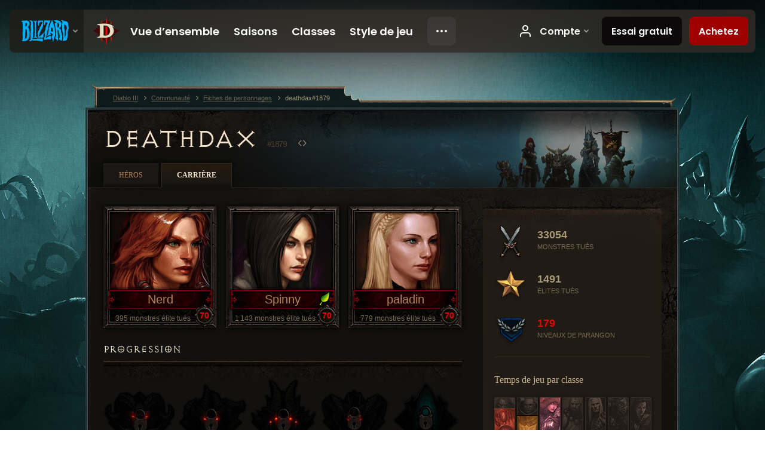

--- FILE ---
content_type: text/html;charset=UTF-8
request_url: https://us.diablo3.blizzard.com/fr-fr/profile/deathdax-1879/career
body_size: 6256
content:
<!DOCTYPE html>
<html xmlns="http://www.w3.org/1999/xhtml" xml:lang="fr-fr" lang="fr-fr">
<head xmlns:og="http://ogp.me/ns#" xmlns:fb="http://ogp.me/ns/fb#">
<script type="text/javascript">
//<![CDATA[
var BlzCookieConsent = {
host: "blizzard.com",
onetrustScriptUrl: "https://cdn.cookielaw.org/scripttemplates/otSDKStub.js",
onetrustDomainScript: "22011b0f-2c46-49a3-a7bf-5f98a4d4da65",
cookieInfoUrlPattern: "/cookies/?$"
}
//]]>
</script>
<script type="text/javascript" src="/static/js/libs/cookie-consent-filter-compat.js?v=58-137" defer></script>
<script>
//<![CDATA[
var dataLayer = dataLayer|| [];
dataLayer.push({
"authenticated": "0" });
(function(w,d,s,l,i){w[l]=w[l]||[];w[l].push({"gtm.start":new Date().getTime(),event:"gtm.js"});var f=d.getElementsByTagName(s)[0], j=d.createElement(s),dl=l!="dataLayer"?"&amp;l="+l:"";j.async=true;j.src=
"//www.googletagmanager.com/gtm.js?id="+i+dl;f.parentNode.insertBefore(j,f);})
(window,document,"script","dataLayer","GTM-TVHPB9J");
//]]>
</script>
<meta http-equiv="imagetoolbar" content="false" />
<meta http-equiv="X-UA-Compatible" content="IE=edge,chrome=1" />
<title>deathdax#1879 - Communauté - Diablo III</title>
<link rel="icon" href="/static/images/icons/favicon.ico?v=58-137" type="image/x-icon" />
<link rel="shortcut icon" href="/static/images/icons/favicon.ico?v=58-137" type="image/x-icon" />
<link rel="stylesheet" type="text/css" media="all" href="/static/local-common/css/common-game-site.min.css?v=58-137" />
<link rel="stylesheet" type="text/css" media="all" href="/static/css/legal/ratings.css?v=58-137" />
<link rel="stylesheet" type="text/css" media="all" href="/static/css/d3.css?v=137" />
<link rel="stylesheet" type="text/css" media="all" href="/static/css/tooltips.css?v=137" />
<link rel="stylesheet" type="text/css" media="all" href="/static/css/profile/shared.css?v=58-137" />
<link rel="stylesheet" type="text/css" media="all" href="/static/css/profile/career.css?v=58-137" />
<!--[if IE 6]> <link rel="stylesheet" type="text/css" media="all" href="/static/css/tooltips-ie6.css?v=137" />
<![endif]-->
<script type="text/javascript" src="/static/local-common/js/third-party.js?v=58-137"></script>
<script type="text/javascript" src="/static/local-common/js/common-game-site.min.js?v=58-137"></script>
<meta name="twitter:card" content="summary" />
<meta name="twitter:title" content="deathdax#1879 - Communauté - Diablo III" />
<meta name="twitter:description" content="deathdax#1879 - Diablo III" />
<meta name="twitter:image:src" content="https://assets.diablo3.blizzard.com/d3/icons/portraits/100/barbarian_female.png" />
<!--[if IE 6]> <script type="text/javascript">
//<![CDATA[
try { document.execCommand('BackgroundImageCache', false, true) } catch(e) {}
//]]>
</script>
<![endif]-->
<script type="text/javascript">
//<![CDATA[
var Core = Core || {},
Login = Login || {};
Core.staticUrl = '/static';
Core.sharedStaticUrl = '/static/local-common';
Core.baseUrl = '/fr-fr';
Core.projectUrl = '';
Core.cdnUrl = 'https://blzmedia-a.akamaihd.net';
Core.supportUrl = 'http://us.battle.net/support/';
Core.secureSupportUrl = 'https://us.battle.net/support/';
Core.project = 'd3';
Core.locale = 'fr-fr';
Core.language = 'fr';
Core.region = 'us';
Core.shortDateFormat = 'dd/MM/yyyy';
Core.dateTimeFormat = 'dd/MM/yyyy HH:mm';
Core.loggedIn = false;
Core.userAgent = 'web';
Login.embeddedUrl = 'https://us.battle.net/login/login.frag';
var Flash = Flash || {};
Flash.videoPlayer = 'https://blzmedia-a.akamaihd.net/global-video-player/themes/d3/video-player.swf';
Flash.videoBase = 'https://blzmedia-a.akamaihd.net/d3/media/videos';
Flash.ratingImage = 'https://blzmedia-a.akamaihd.net/global-video-player/ratings/d3/fr-fr.jpg';
Flash.expressInstall = 'https://blzmedia-a.akamaihd.net/global-video-player/expressInstall.swf';
Flash.videoBase = 'https://assets.diablo3.blizzard.com/d3/media/videos';
//]]>
</script>
<meta property="fb:app_id" content="155068716934" />
<meta property="og:site_name" content="Diablo III" />
<meta property="og:locale" content="fr_FR" />
<meta property="og:type" content="website" />
<meta property="og:url" content="https://us.diablo3.blizzard.com/fr-fr/profile/deathdax-1879/" />
<meta property="og:image" content="https://assets.diablo3.blizzard.com/d3/icons/portraits/100/barbarian_female.png" />
<meta property="og:image" content="https://assets.diablo3.blizzard.com/d3/icons/portraits/100/demonhunter_female.png" />
<meta property="og:image" content="https://assets.diablo3.blizzard.com/d3/icons/portraits/100/x1_crusader_female.png" />
<meta property="og:image" content="https://blzmedia-a.akamaihd.net/battle.net/logos/og-d3.png" />
<meta property="og:image" content="https://blzmedia-a.akamaihd.net/battle.net/logos/og-blizzard.png" />
<meta property="og:title" content="deathdax" />
<meta property="og:description" content="deathdax#1879 - Diablo III" />
<link rel="canonical" href="https://us.diablo3.blizzard.com/fr-fr/profile/deathdax-1879/" />
<meta property="d3-cloud-provider" content="aws" />
<meta property="d3-app-name" content="d3-site-prod-us" />
<meta property="d3-app-version" content="9.5.0" />
</head>
<body class="fr-fr profile profile-career" itemscope="itemscope" itemtype="http://schema.org/WebPage" data-legal-country="US">
<noscript><iframe src="https://www.googletagmanager.com/ns.html?id=GTM-TVHPB9J"
height="0" width="0" style="display:none;visibility:hidden"></iframe></noscript>
<blz-nav
locale="fr-fr"
content="d3"
link-prefix="https://diablo3.blizzard.com/"
hidden
>
<script async src="https://navbar.blizzard.com/static/v1/nav.js"></script>
</blz-nav>
<div class="bg-wrapper">
<div class="wrapper">
<div id="main-content"></div>
<div class="body" itemscope="itemscope" itemtype="http://schema.org/WebPageElement">
<div class="body-top">
<div class="body-bot">




	<div class="profile-wrapper">
		<div class="profile-head">
			<a href="/fr-fr/profile/deathdax-1879/">


	<h2 class="header-2" >					deathdax
					<span class="battleTag">#1879</span>
					<span class="clan"></span>
</h2>
			</a>
	<span class="clear"><!-- --></span>
		</div>



	<ul class="tab-menu ">
				<li class="menu-heroes ">
					<a href="/fr-fr/profile/deathdax-1879/hero/155068586"
					
					>
					<span>Héros</span>
					</a>
				</li>
				<li class="menu-career ">
					<a href="/fr-fr/profile/deathdax-1879/career"
					
					 class="tab-active">
					<span>Carrière</span>
					</a>
				</li>
	</ul>

		<script type="text/javascript">
		//<![CDATA[
				$(function() {
					Profile.baseUrl = '/fr-fr/profile/deathdax-1879/';
					Profile.lastHero = 155068586;
					Profile.heroes = [
							{ id: 155068586, name: 'Nerd', level: 70, 'class': 'barbarian', historyType: 'hero' },
							{ id: 157665264, name: 'Spinny', level: 70, 'class': 'demon-hunter', historyType: 'hero' },
							{ id: 152611221, name: 'paladin', level: 70, 'class': 'crusader', historyType: 'hero' }
					];


				});
		//]]>
		</script>


		<div class="profile-body" id="profile-body">
			<div class="career-right">
				<div class="career-right-top">
					<div class="career-right-bot">
	<div class="career-kills">
		<div class="kill-section lifetime">
			<span class="icon"></span>
			<span class="num-kills">33054</span>
			<span class="label">monstres tués</span>
	<span class="clear"><!-- --></span>
		</div>
		<div class="kill-section elite">
			<span class="icon"></span>
			<span class="num-kills">1491</span>
			<span class="label">élites tués</span>
	<span class="clear"><!-- --></span>
		</div>

		<div class="kill-section paragon">

			<span class="icon"></span>
			<span class="num-kills"><span class="d3-color-hardcore">179</span></span>
			<span class="label">niveaux de Parangon</span>
	<span class="clear"><!-- --></span>
		</div>
	</div>


	<div class="class-breakdown p6">
		


	<h3 class="subheader-3" >Temps de jeu par classe</h3>



		<div class="bars">


				<div class="column barbarian" data-tooltip="#tooltip-bar-barbarian">

						<div class="bar " style="height: 72%;"></div>

					<div class="column-name">
						Barb.
					</div>

					<div id="tooltip-bar-barbarian" style="display: none">
						


	<h2 class="subheader-2" >Barbare</h2>


							30% <br />
							Plus haut niveau : 70
					</div>
				</div>


				<div class="column demon-hunter" data-tooltip="#tooltip-bar-demon-hunter">

						<div class="bar full-bar" style="height: 100%;"></div>

					<div class="column-name">
						Chass.
					</div>

					<div id="tooltip-bar-demon-hunter" style="display: none">
						


	<h2 class="subheader-2" >Chasseuse de démons</h2>


							41% <br />
							Plus haut niveau : 70
					</div>
				</div>


				<div class="column crusader" data-tooltip="#tooltip-bar-crusader">

						<div class="bar " style="height: 58%;"></div>

					<div class="column-name">
						Croisé
					</div>

					<div id="tooltip-bar-crusader" style="display: none">
						


	<h2 class="subheader-2" >Croisé</h2>


							24% <br />
							Plus haut niveau : 70
					</div>
				</div>


				<div class="column witch-doctor" data-tooltip="#tooltip-bar-witch-doctor">


					<div class="column-name">
						Fét.
					</div>

					<div id="tooltip-bar-witch-doctor" style="display: none">
						


	<h2 class="subheader-2" >Féticheur</h2>


					</div>
				</div>


				<div class="column monk" data-tooltip="#tooltip-bar-monk">


					<div class="column-name">
						Moine
					</div>

					<div id="tooltip-bar-monk" style="display: none">
						


	<h2 class="subheader-2" >Moine</h2>


					</div>
				</div>


				<div class="column necromancer" data-tooltip="#tooltip-bar-necromancer">


					<div class="column-name">
						Nécro.
					</div>

					<div id="tooltip-bar-necromancer" style="display: none">
						


	<h2 class="subheader-2" >Nécromancien</h2>


					</div>
				</div>


				<div class="column wizard" data-tooltip="#tooltip-bar-wizard">

						<div class="bar " style="height: 11%;"></div>

					<div class="column-name">
						Sor.
					</div>

					<div id="tooltip-bar-wizard" style="display: none">
						


	<h2 class="subheader-2" >Sorcière</h2>


							5% <br />
							Plus haut niveau : 32
					</div>
				</div>
		</div>
	</div>


	<p class="last-updated">Dernière mise à jour le 12 déc. 2025 05:13 CET</p>
					</div>
				</div>
			</div>
			<div class="career-left">


	<div class="heroes">
		<div class="top-heroes">


	<a class="hero-portrait-wrapper hardcore" href="/fr-fr/profile/deathdax-1879/hero/155068586"  data-tooltip="#hero-tab-tooltip-0">
		<span class="hero-portrait barbarian-female"></span>
		<span class="name">Nerd</span>
		<span class="skill-measure">395 monstres élite tués</span>
		<span class="level d3-color-hardcore">70</span>
	</a>


	<div id="hero-tab-tooltip-0" style="display:none">
		<div class="hero-tab-tooltip profile-tooltip">
			


	<h2 class="subheader-2" >Nerd</h2>

			<p class="d3-color-hardcore">
				female de niveau <strong>70</strong>
			</p>
				<p class="d3-color-hardcore">Extrême
				</p>
		</div>
	</div>


	<a class="hero-portrait-wrapper hardcore" href="/fr-fr/profile/deathdax-1879/hero/157665264"  data-tooltip="#hero-tab-tooltip-1">
		<span class="hero-portrait demon-hunter-female"></span>
		<span class="name">Spinny</span>
			<span class="large-seasonal-leaf"></span>
		<span class="skill-measure">1 143 monstres élite tués</span>
		<span class="level d3-color-hardcore">70</span>
	</a>


	<div id="hero-tab-tooltip-1" style="display:none">
		<div class="hero-tab-tooltip profile-tooltip">
			


	<h2 class="subheader-2" >Spinny</h2>

			<p class="d3-color-hardcore">
				female de niveau <strong>70</strong>
				 - <span class="d3-color-seasonal">Héros saisonnier</span>
			</p>
				<p class="d3-color-hardcore">Extrême
				</p>
		</div>
	</div>


	<a class="hero-portrait-wrapper hardcore" href="/fr-fr/profile/deathdax-1879/hero/152611221"  style="margin-right:0" data-tooltip="#hero-tab-tooltip-2">
		<span class="hero-portrait crusader-female"></span>
		<span class="name">paladin</span>
		<span class="skill-measure">779 monstres élite tués</span>
		<span class="level d3-color-hardcore">70</span>
	</a>


	<div id="hero-tab-tooltip-2" style="display:none">
		<div class="hero-tab-tooltip profile-tooltip">
			


	<h2 class="subheader-2" >paladin</h2>

			<p class="d3-color-hardcore">
				female de niveau <strong>70</strong>
			</p>
				<p class="d3-color-hardcore">Extrême
				</p>
		</div>
	</div>
	<span class="clear"><!-- --></span>
		</div>

	</div>

	<div class="page-section progression">
			<div class="section-header ">
				

	<h3 class="header-3" >Progression</h3>


			</div>

		<div class="section-body">
	<div class="bosses">
			<div class="boss boss0">
			</div>
			<div class="boss boss1">
			</div>
			<div class="boss boss2">
			</div>
			<div class="boss boss3">
			</div>
			<div class="boss boss4">
			</div>
	</div>
		</div>
	</div>
			</div>
        	<div class="career-full">


	<div class="page-section artisans">
			<div class="section-header ">
				

	<h3 class="header-3" >Artisans</h3>


			</div>

		<div class="section-body">




		<div class="artisan blacksmith-locked">

			</div>





		<div class="artisan jeweler-locked">

			</div>





		<div class="artisan mystic-locked">

			</div>


	<span class="clear"><!-- --></span>
		</div>
	</div>

	<div class="page-section fallen-heroes">
			<div class="section-header ">
				

	<h3 class="header-3" >Héros disparus</h3>


			</div>

		<div class="section-body">
				<div class="fallen-hero row-1 demon-hunter-female" data-tooltip="#hero-tab-tooltip-100">
					<span class="name">demonhunter</span>
					<span class="time-played">01/05/16</span>
					<span class="level">70</span>
				</div>


	<div id="hero-tab-tooltip-100" style="display:none">
		<div class="hero-tab-tooltip profile-tooltip">
			


	<h2 class="subheader-2" >demonhunter</h2>

			<p class="d3-color-hardcore">
				female de niveau <strong>70</strong>
			</p>
				<p class="d3-color-hardcore">Extrême
						<span class="d3-color-hardcore">(Mort)</span>
				</p>
				<div class="fallen-hero-data">
					<p>Total de victimes élite : 3 436</p>
					<p>Mort : 1 mai 2016 08:13 CEST</p>
				</div>
		</div>
	</div>
				<div class="fallen-hero row-1 barbarian-male" data-tooltip="#hero-tab-tooltip-101">
					<span class="name">Daxter</span>
					<span class="time-played">01/05/16</span>
					<span class="level">70</span>
				</div>


	<div id="hero-tab-tooltip-101" style="display:none">
		<div class="hero-tab-tooltip profile-tooltip">
			


	<h2 class="subheader-2" >Daxter</h2>

			<p class="d3-color-hardcore">
				male de niveau <strong>70</strong>
			</p>
				<p class="d3-color-hardcore">Extrême
						<span class="d3-color-hardcore">(Mort)</span>
				</p>
				<div class="fallen-hero-data">
					<p>Total de victimes élite : 3 053</p>
					<p>Mort : 1 mai 2016 08:19 CEST</p>
				</div>
		</div>
	</div>
				<div class="fallen-hero row-1 monk-female" data-tooltip="#hero-tab-tooltip-102">
					<span class="name">ripsunwuko</span>
					<span class="time-played">11/02/16</span>
					<span class="level">70</span>
				</div>


	<div id="hero-tab-tooltip-102" style="display:none">
		<div class="hero-tab-tooltip profile-tooltip">
			


	<h2 class="subheader-2" >ripsunwuko</h2>

			<p class="d3-color-hardcore">
				female de niveau <strong>70</strong>
			</p>
				<p class="d3-color-hardcore">Extrême
						<span class="d3-color-hardcore">(Mort)</span>
				</p>
				<div class="fallen-hero-data">
					<p>Total de victimes élite : 3 957</p>
					<p>Mort : 11 févr. 2016 19:31 CET</p>
				</div>
		</div>
	</div>
				<div class="fallen-hero row-1 witch-doctor-male" data-tooltip="#hero-tab-tooltip-103">
					<span class="name">ripDoctor</span>
					<span class="time-played">01/05/16</span>
					<span class="level">70</span>
				</div>


	<div id="hero-tab-tooltip-103" style="display:none">
		<div class="hero-tab-tooltip profile-tooltip">
			


	<h2 class="subheader-2" >ripDoctor</h2>

			<p class="d3-color-hardcore">
				male de niveau <strong>70</strong>
			</p>
				<p class="d3-color-hardcore">Extrême
						<span class="d3-color-hardcore">(Mort)</span>
				</p>
				<div class="fallen-hero-data">
					<p>Total de victimes élite : 1 268</p>
					<p>Mort : 1 mai 2016 08:17 CEST</p>
				</div>
		</div>
	</div>
				<div class="fallen-hero row-1 wizard-female last-hero" data-tooltip="#hero-tab-tooltip-104">
					<span class="name">firebirdss</span>
					<span class="time-played">01/05/16</span>
					<span class="level">70</span>
				</div>


	<div id="hero-tab-tooltip-104" style="display:none">
		<div class="hero-tab-tooltip profile-tooltip">
			


	<h2 class="subheader-2" >firebirdss</h2>

			<p class="d3-color-hardcore">
				female de niveau <strong>70</strong>
			</p>
				<p class="d3-color-hardcore">Extrême
						<span class="d3-color-hardcore">(Mort)</span>
				</p>
				<div class="fallen-hero-data">
					<p>Total de victimes élite : 265</p>
					<p>Mort : 1 mai 2016 08:15 CEST</p>
				</div>
		</div>
	</div>
				<div class="fallen-hero row-2 crusader-male" data-tooltip="#hero-tab-tooltip-105">
					<span class="name">crusader</span>
					<span class="time-played">01/05/16</span>
					<span class="level">70</span>
				</div>


	<div id="hero-tab-tooltip-105" style="display:none">
		<div class="hero-tab-tooltip profile-tooltip">
			


	<h2 class="subheader-2" >crusader</h2>

			<p class="d3-color-hardcore">
				male de niveau <strong>70</strong>
			</p>
				<p class="d3-color-hardcore">Extrême
						<span class="d3-color-hardcore">(Mort)</span>
				</p>
				<div class="fallen-hero-data">
					<p>Total de victimes élite : 1 300</p>
					<p>Mort : 1 mai 2016 08:09 CEST</p>
				</div>
		</div>
	</div>
	<span class="clear"><!-- --></span>
		</div>
	</div>
			</div>
	<span class="clear"><!-- --></span>
		</div>

	</div>
<span class="clear"><!-- --></span>
<div class="social-media-container no-font-boost">
<h2 class="social-media-title">Restez connectés</h2>
<ul class="social-media">
<li class="atom-feed">
<a href="/fr-fr" target="_blank"></a>
</li>
<li class="facebook">
<a href="https://www.facebook.com/Diablo.fr" title=""></a>
</li>
<li class="twitter">
<a href="http://twitter.com/Diablo_fr" title=""></a>
</li>
<li class="youtube">
<a href="http://www.youtube.com/Diablofr" title=""></a>
</li>
<li class="reddit">
<a href="http://www.reddit.com/r/diablo" title="Diablo on reddit"></a>
</li>
<span class="clear"><!-- --></span>
</ul>
</div>
<div class="chat-gem-container">
<a href="javascript:;" class="chat-gem" id="chat-gem"></a>
</div>
</div>
</div>
<div class="body-trail">
<ol class="ui-breadcrumb">
<li itemscope="itemscope" itemtype="http://schema.org/SiteNavigationElement">
<a href="/fr-fr/" rel="np" class="breadcrumb-arrow" itemprop="url">
<span class="breadcrumb-text" itemprop="name">Diablo III</span>
</a>
</li>
<li itemscope="itemscope" itemtype="http://schema.org/SiteNavigationElement">
<a href="/fr-fr/community/" rel="np" class="breadcrumb-arrow" itemprop="url">
<span class="breadcrumb-text" itemprop="name">Communauté</span>
</a>
</li>
<li itemscope="itemscope" itemtype="http://schema.org/SiteNavigationElement">
<a href="/fr-fr/profile/deathdax-1879/" rel="np" class="breadcrumb-arrow" itemprop="url">
<span class="breadcrumb-text" itemprop="name">Fiches de personnages</span>
</a>
</li>
<li class="last" itemscope="itemscope" itemtype="http://schema.org/SiteNavigationElement">
<a href="/fr-fr/profile/deathdax-1879/" rel="np" itemprop="url">
<span class="breadcrumb-text" itemprop="name">deathdax#1879</span>
</a>
</li>
</ol>
<span class="clear"><!-- --></span>
</div>
</div>
<div class="nav-footer-wrapper">
<blz-nav-footer
legal-title-id="17459"
supported-locales='["en-us", "es-mx", "pt-br", "ja-jp", "de-de", "en-gb", "es-es", "fr-fr", "it-it", "pl-pl", "ru-ru", "ko-kr", "zh-tw"]'
cookies-url="https://www.blizzard.com/cookies"
role="presentation">
<script src="https://navbar.blizzard.com/static/v1/footer.js" async="async"></script>
</blz-nav-footer>
</div>
</div>
</div>
<script>
//<![CDATA[
var xsToken = '';
var supportToken = '';
var jsonSearchHandlerUrl = '\//us.battle.net';
var Msg = Msg || {};
Msg.support = {
ticketNew: 'La requête {0} a été ouverte.',
ticketStatus: 'L’état de la requête {0} a changé en {1}.',
ticketOpen: 'En cours',
ticketAnswered: 'Traitée',
ticketResolved: 'Résolue',
ticketCanceled: 'Annulée',
ticketArchived: 'Archivée',
ticketInfo: 'Info. supplémentaires',
ticketAll: 'Afficher toutes les requêtes'
};
Msg.cms = {
requestError: 'Votre requête ne peut aboutir.',
ignoreNot: 'Vous n’ignorez plus cet utilisateur',
ignoreAlready: 'Vous ignorez déjà cet utilisateur',
stickyRequested: 'Post-it demandé',
stickyHasBeenRequested: 'Vous avez déjà demandé à ce que ce sujet soit mis en lumière.',
postAdded: 'Message ajouté au suivi',
postRemoved: 'Message retiré du suivi',
userAdded: 'Utilisateur ajouté au suivi',
userRemoved: 'Utilisateur retiré du suivi',
validationError: 'Un champ requis n’a pas été rempli',
characterExceed: 'La taille du message dépasse les XXXXXX caractères.',
searchFor: "Rechercher",
searchTags: "Articles marqués :",
characterAjaxError: "Vous avez peut-être été déconnecté. Veuillez réactualiser la page puis réessayer.",
ilvl: "Niveau {0}",
shortQuery: "Les recherches doivent avoir au minimum 2 caractères",
editSuccess: "Succès. Recharger ?",
postDelete: "Voulez-vous vraiment effacer ce message ?",
throttleError: "Patience. Vous devez attendre un peu avant de pouvoir poster un autre message."
};
Msg.bml= {
bold: 'Gras',
italics: 'Italique',
underline: 'Souligné',
list: 'Liste non triée',
listItem: 'Liste à puces',
quote: 'Citer',
quoteBy: 'Publié par {0}',
unformat: 'Effacer la mise en forme',
cleanup: 'Réparer les sauts de ligne',
code: 'Blocs de code',
item: 'Objet WoW',
itemPrompt: 'ID de l’objet :',
url: 'URL',
urlPrompt: 'Adresse URL :'
};
Msg.ui= {
submit: 'Envoyer',
cancel: 'Annuler',
reset: 'Réinitialiser',
viewInGallery: 'Voir dans la galerie',
loading: 'Chargement en cours…',
unexpectedError: 'Une erreur est survenue',
fansiteFind: 'Rechercher sur…',
fansiteFindType: 'Rechercher : {0} sur…',
fansiteNone: 'Aucun site de fan disponible.',
flashErrorHeader: 'Vous devez installer Adobe Flash Player pour afficher ce contenu.',
flashErrorText: 'Télécharger Adobe Flash Player',
flashErrorUrl: 'http://get.adobe.com/fr/flashplayer/',
save: 'Sauvegarder'
};
Msg.grammar= {
colon: '{0} :',
first: 'Premier',
last: 'Dernier',
ellipsis: '…'
};
Msg.fansite= {
achievement: 'haut fait',
character: 'personnage',
faction: 'faction',
'class': 'classe',
object: 'objet',
talentcalc: 'talents',
skill: 'métier',
quest: 'quête',
spell: 'sort',
event: 'évènement',
title: 'titre',
arena: 'équipe d’arène',
guild: 'guilde',
zone: 'zone',
item: 'objet',
race: 'race',
npc: 'PNJ',
pet: 'mascotte'
};
Msg.search= {
noResults: 'Aucun résultat à afficher.',
kb: 'Assistance',
post: 'Forums',
article: 'Articles',
static: 'Général',
wowcharacter: 'Personnage',
wowitem: 'Objet',
wowguild: 'Guildes',
wowarenateam: 'Équipes d’arène',
url: 'Liens suggérés',
friend: 'Amis',
product: 'Produit du Marché',
other: 'Autre'
};
//]]>
</script>
<script type="text/javascript" src="/static/js/libs/toolkit-modal.js?v=137"></script>
<script type="text/javascript" src="/static/js/d3.js?v=137"></script>
<script type="text/javascript" src="/static/js/navbar.js?v=137"></script>
<script type="text/javascript">
//<![CDATA[
$(function(){
Tooltip.maxWidth = 350;
});
//]]>
</script>
<script type="text/javascript" src="/static/js/blog/responsive-blog-design.min.js?v=137"></script>
<script type="text/javascript" src="/static/js/profile/profile.js?v=58-137"></script>
<div id="modal" class="modal hide">
<div class="modal-content">
<div class="modal__media"></div>
<div class="modal-corner modal-corner-top-left"></div>
<div class="modal-corner modal-corner-top-right"></div>
<div class="modal-corner modal-corner-bottom-left"></div>
<div class="modal-corner modal-corner-bottom-right"></div>
<div class="modal-border modal-border-top"></div>
<div class="modal-border modal-border-right"></div>
<div class="modal-border modal-border-bottom"></div>
<div class="modal-border modal-border-left"></div>
<div class="modal-controls">
<div class="prev arrow-tab modal-navigation"><div class="heroes-arrow"></div></div>
<div class="next arrow-tab modal-navigation"><div class="heroes-arrow"></div></div>
</div>
<span class="media-btn close">×</span>
</div>
</div>
</body>
</html>